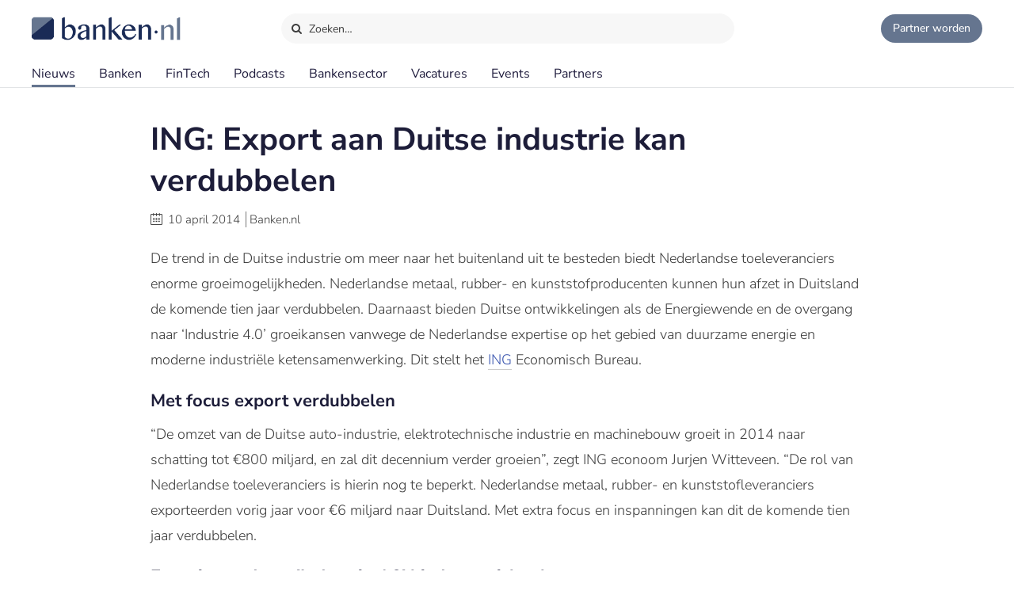

--- FILE ---
content_type: text/html;charset=UTF-8
request_url: https://www.banken.nl/nieuws/2146/ing-export-aan-duitse-industrie-kan-in-10-jaar-verdubbelen
body_size: 9584
content:














<!DOCTYPE html>
<html xmlns="http://www.w3.org/1999/xhtml" xml:lang="nl" lang="nl" prefix="og: https://ogp.me/ns#">
	<head>
		<link rel="preload" href="/css/header.css?v=20251216123948" as="style" />
		<link rel="preload" href="/css/header-with-dropdown.css?v=20251216123948" as="style" />
		
		<meta charset="utf-8">
		<meta name="description" content="De trend in de Duitse industrie om meer naar het buitenland uit te besteden biedt Nederlandse toeleveranciers enorme groeimogelijkheden." />
		<meta name="robots" content="index, FOLLOW" />
		<meta name="HandheldFriendly" content="True" />
		<meta name="MobileOptimized" content="320" />
		<meta name="viewport" content="width=device-width, initial-scale=1.0, minimum-scale=1.0, maximum-scale=3.0" />
		

		
		
		<title>ING: Export aan Duitse industrie kan verdubbelen</title>

		<link rel="icon" type="image/png" href="/img/favicon.ico">
		<link rel="apple-touch-icon" href="/img/icon-180x180.png">
		<link rel="apple-touch-icon" sizes="152x152" href="/img/icon-152x152.png">
		<link rel="apple-touch-icon" sizes="167x167" href="/img/icon-167x167.png">
		<link rel="apple-touch-icon" sizes="180x180" href="/img/icon-180x180.png">
		<link rel="icon" sizes="192x192" href="/img/icon-192x192.png">
		<meta name="msapplication-square310x310logo" content="/img/icon-310x310.png">

		
		
		
		
		

		

		
		
		
		
		<link rel="alternate" title="Banken.nl Nieuws" type="application/rss+xml" href="https://www.banken.nl/rss/consultancy_rssfeed.xml" />

		<!-- twitter and opengraph cards -->
		
		
		<meta name="twitter:card" content="summary" />
		<meta name="twitter:site" content="@Banken_nl" />
		
		<meta property="og:title" content="ING: Export aan Duitse industrie kan verdubbelen" />
		<meta name="twitter:title" content="ING: Export aan Duitse industrie kan verdubbelen" />
		
		
		<meta property="og:image" content="https://www.banken.nl/illustrations/null" />
		<meta property="og:image:width" content="546" />
		<meta property="og:image:height" content="312" />

		<meta name="twitter:image" content="https://www.banken.nl/illustrations/null" />
		
		<meta property="og:description" content="De trend in de Duitse industrie om meer naar het buitenland uit te besteden biedt Nederlandse toeleveranciers enorme groeimogelijkheden." />
		<meta name="twitter:description" content="De trend in de Duitse industrie om meer naar het buitenland uit te besteden biedt Nederlandse toeleveranciers enorme groeimogelijkheden." />

		
			<link rel="amphtml" href="https://www.banken.nl/nieuws/amp/2146/ing-export-aan-duitse-industrie-kan-in-10-jaar-verdubbelen" />
		
		
		
			<link rel="canonical" href="https://www.banken.nl/nieuws/2146/ing-export-aan-duitse-industrie-kan-in-10-jaar-verdubbelen" />
		
		
		<meta property="og:url" content="https://www.banken.nl/nieuws/2146/ing-export-aan-duitse-industrie-kan-in-10-jaar-verdubbelen" />

		
		<link rel="shortcut icon" href="/img/favicon.ico" type="image/x-icon"/>
		
		






<meta property="og:image" content="https://www.banken.nl/illustrations/null" />
<meta property="og:image:width" content="546" />
<meta property="og:image:height" content="312" />
<meta property="og:title" content="ING: Export aan Duitse industrie kan verdubbelen" />
<meta property="og:description" content="De trend in de Duitse industrie om meer naar het buitenland uit te besteden biedt Nederlandse toeleveranciers enorme groeimogelijkheden." />


  <meta property='og:type' content='article' />
  <meta property='article:author' content='https://www.banken.nl' />
  <meta property='article:publisher' content='https://www.banken.nl' />
  <meta property='article:published_time' content='2014-04-10T00:00:00Z' />
  <meta property='article:modified_time' content='2014-04-10T00:00:00Z' />
  
  
    <meta property='article:section' content='Banken' />
  


<script type="application/ld+json">
    {
      "@context": "http://schema.org",
      "@type": "NewsArticle",
      "mainEntityOfPage": {
        "@type": "WebPage",
        "@id":  "https://www.banken.nl/nieuws/2146/ing-export-aan-duitse-industrie-kan-in-10-jaar-verdubbelen"
      },
      "headline": "ING: Export aan Duitse industrie kan verdubbelen",
      "image":["https://www.banken.nl/illustrations/null"],
      "datePublished": "2014-04-10T00:00:00Z",
      "dateModified": "2014-04-10T00:00:00Z",
      "author": {
        "@type": "Organization",
        "name": "Banken.nl"
      },
       "publisher": {
        "@type": "Organization",
        "name": "Banken.nl",
        "logo": {
          "@type": "ImageObject",
          "url": "https://www.banken.nl/img/metaimage/Banken_nl_metaimage.png"
        }
      },
      "description": "De trend in de Duitse industrie om meer naar het buitenland uit te besteden biedt Nederlandse toeleveranciers enorme groeimogelijkheden."
    }
</script>






		



<link rel="stylesheet" type="text/css" href="/css/main.css?v=20251216123948">
<link rel="stylesheet" type="text/css" href="/css/semantic/semantic-common.css?v=2.9.3" media="print" onload="this.media='all'" />
<link rel="stylesheet" type="text/css" href="/css/semantic/semantic-adapter.css?v=20251216123948" media="print" onload="this.media='all'" />
<link rel="stylesheet" type="text/css" href="/css/default.css?v=20251216123948" media="print" onload="this.media='all'">
<link rel="stylesheet" type="text/css" href="/css/style.css?v=20251216123948" >


		
		


<script src="/js/libs/jquery-3.7.1.min.js" defer></script>

<script src="/js/loadScripts.js?v=1" defer></script>
	</head>

	<body class="header-fixed">
		






























<script>
    var contextPath = "";
    var lblplaatsnaamUrl = 'plaatsnaam';
    var lblsectorUrl = 'sector';
    var lblvakgebiedUrl = 'vakgebied';
    var lblgrootteUrl = 'grootte';
    var lblpaginaUrl = 'pagina';
    var lblitemsUrl = 'items';
    var lblnaamUrl = 'naam';
    var lblPrevious = 'Vorige';
    var lblNext = 'Volgende';
    var lblPage = 'pagina';
    var lblGrafiekenUrl = 'onderzoek';
    var noResultsMsg = 'Geen resultaten gevonden';
    var lblcountryPopupUrl = 'common.urls.countryPage';
    var lblnieuwsUrl = 'nieuws';
    var firmsUrl = 'bank';
    var jobsUrl = 'vacatures';
    var lbltitle = 'titel';
    var version = 'BANKS';

    var headerSearchTitleNews = 'Nieuws';
    var headerSearchTitleFirms = 'Partners';
    var headerSearchTitleIndustry = 'Sector';
    var headerSearchTitleExpertise = 'Vakgebied';
    var headerSearchTitleCategories = 'Onderwerp';
    var headerSearchDefaultMsg = 'Druk op Enter om te zoeken';

    var loadScriptsList = Array.isArray(loadScriptsList) ? loadScriptsList : [];
    loadScriptsList = loadScriptsList.concat("/js/header-scripts.js");
    loadScriptsList = loadScriptsList.concat("/js/common/filterPopup.js?v=20251216123948");
    loadScriptsList = loadScriptsList.concat("/js/header.js?v=20251216123948");
</script>

<link rel="stylesheet" href="/css/cat-icons.css?v=20251216123948" />
<link rel="stylesheet" href="/css/header.css?v=20251216123948" />
<link rel="stylesheet" href="/css/header-with-dropdown.css?v=20251216123948" />
<link rel="stylesheet" href="/css/banken.css?v=20251216123948" />


<div id="darkness"></div>
<div id="globalSearch">
    <div class="searchPopup">
        <span class="ourLogo"><img src="/img/Banken.nl-logo-630x100.png" alt="" /></span>
        <input id="defaultSearch" type="text" class="searchField show-placeholder-on-focus" placeholder="Zoeken…" autocomplete="off">
        <span class="close" onclick="toggleGlobalSearchField();"><svg xmlns="http://www.w3.org/2000/svg" width="1em" height="1em" viewBox="0 0 24 24"><path fill="currentColor" d="m12 10.587l4.95-4.95l1.414 1.414l-4.95 4.95l4.95 4.95l-1.415 1.414l-4.95-4.95l-4.949 4.95l-1.414-1.415l4.95-4.95l-4.95-4.95L7.05 5.638z"></path></svg></span>
    </div>
</div>

<div class="home-back">
    <div class="home-screen"></div>
    <div data-scroll id="header-wrap">
        <div id="header-top">
            <div class="top-menu">
                <a class="logo-link" href="https://www.banken.nl" title="Banken.nl">
                    <span class="logo small-logo"><img src="/img/Banken.nl-logo-630x100.png" alt="" /></span>
                </a>
                <div id="globalSearchBtn" onclick="toggleGlobalSearchField();"><i class="search icon button"></i> Zoeken…</div>
                <div class="header-buttons">
                    
                    <a id="joinPlatformBtn" href="/join-the-platform" title="Partner worden"><span class="join-icon"></span><span class="text">Partner worden</span></a>
                </div>
            </div>
        </div>

        <div id="header">
            <nav class="main greedy-nav">
                <div class="menu visible-links">
                <ul class="main-header-menu-list">
                    <li id="newsMenuItem">
                        <a title="Nieuws" onmouseover="this.title='';"
                           class="active"
                           href="/nieuws">
                            Nieuws
                        </a>
                    </li>
                    <li id="firmsMenuItem">
                        
                        <a title="Banken" onmouseover="this.title='';"
                           class=""
                           href="/bank">
                            Banken
                        </a>
                    </li>
                    <li id="fintechMenuItem">
                        <a title="FinTech" onmouseover="this.title='';"
                           class=""
                           href="/fintech">
                            FinTech
                        </a>
                    </li>







                    <li id="podcastsMenuItem">
                        <a title="Podcasts" onmouseover="this.title='';"
                           class=""
                           href="/podcasts">
                            Podcasts
                        </a>
                    </li>
                    <li id="consultingIndustryMenuItem">
                        <a title="Bankensector" onmouseover="this.title='';"
                           class=""
                           href="/bankensector">
                            Bankensector
                        </a>
                    </li>
                    <li id="jobsMenuItem">
                        <a title="Vacatures" onmouseover="this.title='';"
                           class=""
                           href="/vacatures">
                            Vacatures
                        </a>
                    </li>
                    <li id="eventsMenuItem">
                        <a title="Events"  onmouseover="this.title='';"
                           class=""
                           href="/events">Events
                        </a>
                    </li>
                    <li>
                        <a title="Partners" onmouseover="this.title='';"
                           class=""
                           href="/partners">Partners
                        </a>
                    </li>
                </ul>
                </div>
                <div class="greedy-button hidden"><ul class='hidden-links hidden'></ul></div>
            </nav>

            <nav class="mobile">
                <a class="logo-link" href="https://www.banken.nl" title="Banken.nl">
                    <span class="logo big-logo"><img src="/img/Banken.nl-logo-630x100.png" alt="" /></span>
                </a>
                <div class="mobileSearchButton" onclick="toggleGlobalSearchField();"><i class="search icon button"></i></div>
                <div id="menu-mobile">
                    <span class="bt-menu" onclick="toggleMobileMenu()"></span>
                </div>
                <div class="wrapper-nav main-menu">
                    <ul class="one-column">
                        <li><a href="/nieuws" >Nieuws</a></li>
                        <li><a href="/bank" >Banken</a></li>
                        <li><a href="/fintech" >FinTech bedrijven</a></li>
                        <li><a href="/vacatures" >Vacatures</a></li>
                        <li><a href="/events" >Events</a></li>
                        <li><a href="/themas" >Thema's</a></li>
                        <li><a href="/podcasts" >Podcasts</a></li>
                        <li class="open-sub-menu"><a href="javascript:void(0)" onclick="toggleMobileSubMenu('banksIndustry')">Bankensector</a></li>
                        <li><a href="/partners" >Partners</a></li>
                    </ul>
                    <div class="clearfix"></div>
                    <ul class="join-the-platform one-column">
                        <li class="main-sub-item"><a href="/join-the-platform">Partner worden?</a></li>
                    </ul>
                    <div class="clearfix"></div>

                </div>
                
<div class="wrapper-nav sub-menu banksIndustry">
    <div class="menu-mobile-header back-menu-mobile" onclick="toggleMobileSubMenu('banksIndustry')">
        <span class="bt-back"></span>
        Hoofdmenu
    </div>
    <div class="clearfix"></div>

    <ul class="one-column">
        <li><a href="/bankensector">Bankensector</a></li>
        <li><a href="/bankensector/interviews">Interviews</a></li>
        <li><a href="/bankensector/bankensector-nederland">Bankensector Nederland</a></li>
        <li><a href="/bankensector/marktaandeel">Marktaandeel</a></li>
        <li><a href="/bankensector/rankings-awards">Rankings & Awards</a></li>
    </ul>
</div>
            </nav>
            <div class="bottom-line"></div>
        </div>
    </div>

</div>
<section class="ha-waypoint" data-animate-down="ha-header-hide header-scroll" data-animate-up="ha-header-visible" style="top: 200px;position: absolute;">&nbsp;</section>
<section class="categories-waypoint" data-animate-down="ha-header-hide" data-animate-up="ha-header-visible" style="top: 200px;position: absolute;">&nbsp;</section>
		<div id="wrap" class="clearfix">
			<div id="content" class="clearfix">
				<div role="main">
					<div role="complementary" id="menu">
						
					</div>
					












<script>
	var contextPath = "";
	var relatedNewsId = "2146";
	var categoriesSize = "0";
	var sessionExpiredMessage = 'Om veiligheidsredenen is de sessie verlopen. Ververs de pagina om verder te gaan.';
	var lblGeengeldigmailadres = 'Geen geldig mailadres. <br>Probeer het nogmaals.';
	var lblBinnenenkeleminuten = 'Binnen enkele minuten ontvangt u een email met een bevestigings link waar u op moet klikken om de aanmelding te voltooien.';
	var lblmailadresbekend = 'Dit mailadres is reeds bij ons bekend. Stuur ons een bericht als u de nieuwsbrief niet ontvangt.';
	var lblIetsmisgegaan = 'Er is iets misgegaan. <br>Probeer het nogmaals.';
    var lblnosharesyet = 'nog niet gedeeld';
	var lblkeergedeeld = 'keer gedeeld';
    var lblkeergedeeldMeerdere = 'keer gedeeld';
	var lblNieuws = 'nieuws';
	var lblsector = 'sector';
	var lblvakgebied = 'vakgebied';
	var lbladviesmarkt = 'product';
	var lblthema = 'thema';
	var lblbedrijf = 'organisatie';
	var lbldatum = 'datum';
	var lbltitel = 'titel';
	var lblConsultancy_nl = 'Banken_nl';
	var lblnieuwsUrl = 'nieuws';
	var showChartsOnly = 'false';
    var loadScriptsList = Array.isArray(loadScriptsList) ? loadScriptsList : [];
    loadScriptsList = loadScriptsList.concat(
			// "https://www.google.com/recaptcha/api.js?render=6LcyzbofAAAAAINYYm-OQ9HF5JU9OxiZdH7MOddb",
			"/js/libs/semantic/transition.min.js?v=2.9.3",
			"/js/libs/semantic/dimmer.min.js?v=2.9.3",
			"/js/libs/semantic/modal.min.js?v=2.9.3",
			"/js/libs/semantic/sticky.min.js?v=2.9.3",
			"/js/libs/slick/slick.min.js",
			"/js/search.js?v=20251216123948",
        "/js/news/details.js?v=20251216123948",
        "/js/share.js?v=20251216123948");
</script>
<script src="https://www.google.com/recaptcha/api.js" async defer></script>
<link rel="stylesheet" href="/css/semantic/dimmer.min.css?v=2.9.3" />
<link rel="stylesheet" href="/css/semantic/modal.min.css?v=2.9.3" />
<link rel="stylesheet" href="/css/semantic/rail.min.css?v=2.9.3" />
<link rel="stylesheet" href="/css/semantic/sticky.min.css?v=2.9.3" />
<link rel="stylesheet" href="/js/libs/slick/slick.css"/>
<link rel="stylesheet" href="/js/libs/slick/slick-theme.css"/>
<link rel="stylesheet" href="/css/filter-panel.css?v=20251216123948" />
<link rel="stylesheet" href="/css/news.css?v=20251216123948" />
<link rel="stylesheet" href="/css/newsDetails.css?v=20251216123948" />


<div class="filter-page padding filters-top  ">
	<div class="news-details">
		<div class="news-content filter-page-content" style="position: relative;">

			<h1>ING: Export aan Duitse industrie kan verdubbelen</h1>

			<div class="meta_news">
				<i class="icon-calendar"></i> <span class="date">10 april 2014</span>
				<span class="authored-by">Banken.nl</span>
			</div>

			<div class="text">
				

				

				<p >De trend in de Duitse industrie om meer naar het buitenland uit te besteden biedt Nederlandse toeleveranciers enorme groeimogelijkheden. Nederlandse metaal, rubber- en kunststofproducenten kunnen hun afzet in Duitsland de komende tien jaar verdubbelen. Daarnaast bieden Duitse ontwikkelingen als de Energiewende en de overgang naar &lsquo;Industrie 4.0&rsquo; groeikansen vanwege de Nederlandse expertise op het gebied van duurzame energie en moderne industri&euml;le ketensamenwerking. Dit stelt het <a href="/bank/ing">ING</a> Economisch Bureau.</p>
<h2 ><strong>Met focus export verdubbelen</strong></h2>
<p >&ldquo;De omzet van de Duitse auto-industrie, elektrotechnische industrie en machinebouw groeit in 2014 naar schatting tot &euro;800 miljard, en zal dit decennium verder groeien&rdquo;, zegt ING econoom Jurjen Witteveen. &ldquo;De rol van Nederlandse toeleveranciers is hierin nog te beperkt. Nederlandse metaal, rubber- en kunststofleveranciers exporteerden vorig jaar voor &euro;6 miljard naar Duitsland. Met extra focus en inspanningen kan dit de komende tien jaar verdubbelen.</p>
<h2 ><strong>Energiewende en 'Industrie 4.0' bieden gerichte kansen</strong></h2>
<p >Daarnaast bieden twee grote ontwikkelingen in Duitsland specifieke kansen voor de Nederlandse maakindustrie. Zo heeft Duitsland voor de zogeheten Energiewende ambitieuze doelstellingen geformuleerd, zoals 80% tot 95% minder uitstoot van broeikasgassen en een stijging van de energie-efficiency met 50% in 2050. Dit biedt kansen voor de expertise van Nederlandse bedrijven in de maakindustrie op het gebied van energieopwekking (wind, zon), energiezuinige machines en ook de energie-infrastructuur.</p>
<p ><img src="/media/ING---Export-aan-Duitse-industrie-3531.jpg"  alt="ING - Export aan Duitse industrie" title="ING - Export aan Duitse industrie" width="600" height="303" /></p>
<p >Een tweede belangrijke ontwikkeling is Industrie 4.0, wat staat voor een nieuwe manier van produceren waarbij de productiviteit wordt verbeterd via &lsquo;smart factories&rsquo; met intelligente, effici&euml;nte en foutloze processen. &rdquo;De Nederlandse hightech-industrie heeft zich de afgelopen jaren sterk ontwikkeld op het gebied van ketensamenwerking, via het model van open innovatie&rdquo;, zegt Arnold Koning, sectormanager Industrie bij ING. &ldquo;De Duitse industrie kan hier ook baat bij hebben om leidend te blijven in de wereld. Dit vergt forse investeringen in R&amp;D, maar ook een sterkere samenwerking in de keten. Juist Industrie 4.0 vraagt om intensievere samenwerking, waarbij Nederland zeker een rol kan spelen.&rdquo;</p>
<h2 ><strong>Aanpassen aan Duitse manier van zakendoen</strong></h2>
<p >De Nederlandse hightech-industrie heeft zich de afgelopen jaren sterk ontwikkeld op het gebied van ketensamenwerking. De Duitse industrie kan hier ook baat bij hebben om leidend te blijven in de wereld. Dit vergt forse investeringen in R&amp;D, maar ook een sterkere samenwerking in de keten. Nederland kan Duitsland helpen in het succesvol maken van Industrie 4.0, aldus Koning, en er liggen legio kansen voor Nederlandse bedrijven. &ldquo;Om deze kansen te grijpen is er voor veel Nederlandse bedrijven een verregaande aanpassing van benadering nodig, die aansluit bij de Duitse manier van zakendoen en het winnen van het vertrouwen. Nederland heeft een goede reputatie, maar de brug slaan vergt meer dan dat, zo blijkt in de praktijk.&rdquo;</p>
<h2 ><strong>Grootste kansen richting machinebouw en elektrotechnische industrie</strong></h2>
<p >De Nederlandse focus ligt sterk op Noordrijn-Westfalen. 45% van de export naar Duitsland gaat naar deze regio. Voor de Nederlandse industri&euml;le toelevering liggen de grootste kansen in de specialistische machinebouw en elektrotechnische bedrijven. In deze branches zijn de zuidelijke regio&rsquo;s Baden-W&uuml;rttemberg en Beieren leidend. Afstand is echter nog altijd een belangrijke factor in het zakendoen. Hessen en Noordrijn-Westfalen, met een grotere machinebouw dan Beieren, blijven daarom interessante regio&rsquo;s met groeimogelijkheden, zeker voor kleinere Nederlandse toeleveranciers.</p>

				<div class="mobileTags">
					
						<div class="tags">
							<ul class="categories-list">
								
									
									
									
									
										
										<li class="side-filter closed news-filter-field-1 firm">
											<a href="/bank/ing">ING</a>
										</li>
									
								
								
								
							</ul>
						</div>
					
				</div>

				
				

				
				
				<div class="article-social">
    <span class="shared-count"></span>
    
    <ul>
        <li class="mail">
            <a aria-label="Mail Share" href="mailto:?&subject=ING: Export aan Duitse industrie kan verdubbelen&body=https://www.banken.nl/nieuws/2146/ing-export-aan-duitse-industrie-kan-in-10-jaar-verdubbelen"><i class="icon-mail"></i></a>
        </li>
        <li class="linkedin">
            <a class="popup" rel="nofollow" aria-label="Share in Linkedin" target="_blank" href="https://www.linkedin.com/shareArticle?mini=true&url=https://www.banken.nl/nieuws/2146/ing-export-aan-duitse-industrie-kan-in-10-jaar-verdubbelen&title=ING%3A+Export+aan+Duitse+industrie+kan+verdubbelen&source=https://www.banken.nl/nieuws/2146/ing-export-aan-duitse-industrie-kan-in-10-jaar-verdubbelen"><i class="icon-linkedin"></i> <br></a>
        </li>
        <li class="twitter">
            <a class="popup" rel="nofollow" aria-label="Share in X" target="_blank" href="https://twitter.com/intent/tweet?text=ING%3A+Export+aan+Duitse+industrie+kan+verdubbelen&url=https://www.banken.nl/nieuws/2146/ing-export-aan-duitse-industrie-kan-in-10-jaar-verdubbelen&via=Banken_nl"><i class="icon-twitter"></i> <br></a>
        </li>
        <li class="facebook">
            <a class="popup" rel="nofollow" aria-label="Share in Facebook" target="_blank" href="https://www.facebook.com/sharer/sharer.php?u=https://www.banken.nl/nieuws/2146/ing-export-aan-duitse-industrie-kan-in-10-jaar-verdubbelen"><i class="icon-facebook"></i> <br></a>
        </li>
        <li class="whatsapp">
            <a class="popup" rel="nofollow" aria-label="Share in WhatsApp" target="_blank" href="https://api.whatsapp.com/send?text=https://www.banken.nl/nieuws/2146/ing-export-aan-duitse-industrie-kan-in-10-jaar-verdubbelen"><i class="icon-whatsapp"></i> <br></a>
        </li>
    </ul>
</div>
			</div>
		</div>
		<div class="clearfix"></div>
		


	</div>

	<div class="clearfix"></div>

	
		<div class="companyCard noForm">
			<div class="content">
				<div class="heading">Meer over <b>ING</b></div>
				<div class="body">
					<div class="company">
						<div class="leftInfo">
							<div class="logo"><img src="/profile/media/ing-logo-2021-08-02-100335564.png" alt=""></div>
							
							<div class="text">Profielpagina</div>
							
							
							<div class="button ">
								<a class="blue-button" href="/bank/ing">ING</a>
							</div>
							<div class="desc">
								<b>ING</b>
								
									
									
										is een partner van Banken.nl
									
									
								
							</div>
							
						</div>
						
					</div>
					<div class="news">
						
						
							
							<div class="newsCard">
								

<div class="paddding-block">
    <div class="news-img">
        
        

        
        
        
        
        
        
        <a href="/nieuws/26766/ing-koopt-eigen-hoofdkantoor-cedar-van-lcn-capital-partners" >
            <figure class="effect-julia">
                
                    
                        <picture>
                            <source srcset="/illustrations/190/news/spotlight/2026-01-21-103625156-ING_koopt_eigen_hoofdkantoor_Cedar_van_LCN_Capital_Partners.webp 190w,
                                            /illustrations/300/news/spotlight/2026-01-21-103625156-ING_koopt_eigen_hoofdkantoor_Cedar_van_LCN_Capital_Partners.webp 300w,
                                            /illustrations/news/spotlight/2026-01-21-103625156-ING_koopt_eigen_hoofdkantoor_Cedar_van_LCN_Capital_Partners.webp 546w"
                                    sizes="" type="image/webp">
                            <source srcset="/illustrations/190/news/spotlight/2026-01-21-103625156-ING_koopt_eigen_hoofdkantoor_Cedar_van_LCN_Capital_Partners.jpg?webp 190w,
                                            /illustrations/300/news/spotlight/2026-01-21-103625156-ING_koopt_eigen_hoofdkantoor_Cedar_van_LCN_Capital_Partners.jpg?webp 300w,
                                            /illustrations/news/spotlight/2026-01-21-103625156-ING_koopt_eigen_hoofdkantoor_Cedar_van_LCN_Capital_Partners.jpg?webp 546w"
                                    sizes="" type="image/jpeg">
                            <img src="/illustrations/news/spotlight/2026-01-21-103625156-ING_koopt_eigen_hoofdkantoor_Cedar_van_LCN_Capital_Partners.jpg?webp" alt="ING koopt eigen hoofdkantoor Cedar van LCN Capital Partners" loading="lazy"  />
                        </picture>
                    
                    
                    
                
                
            </figure>
        </a>
    </div>
    <div class="clearfix"></div>

    <div class="news-item-info">
        <a href="/nieuws/26766/ing-koopt-eigen-hoofdkantoor-cedar-van-lcn-capital-partners" >
            <span class="home-news-item">
                ING koopt eigen hoofdkantoor Cedar van LCN Capital Partners
            </span>
            <span class="home-news-description">
                Hoewel ING al sinds 2019 vanuit het kantoorgebouw ‘Cedar’ in Amsterdam Zuidoost opereert, was de bank tot voor kort slechts gebruiker van het pand.
            </span>
            <div class="news-date-source">22 januari 2026 </div>
        </a>
    </div>
</div>
							</div>
						
							
							<div class="newsCard">
								

<div class="paddding-block">
    <div class="news-img">
        
        

        
        
        
        
        
        
        <a href="/nieuws/26754/financiele-sector-sterk-vertegenwoordigd-in-top-employers-2026" >
            <figure class="effect-julia">
                
                    
                        <picture>
                            <source srcset="/illustrations/190/news/spotlight/2026-01-20-123329671-Financi_le_sector_sterk_vertegenwoordigd_in_Top_Employers_2026_2.webp 190w,
                                            /illustrations/300/news/spotlight/2026-01-20-123329671-Financi_le_sector_sterk_vertegenwoordigd_in_Top_Employers_2026_2.webp 300w,
                                            /illustrations/news/spotlight/2026-01-20-123329671-Financi_le_sector_sterk_vertegenwoordigd_in_Top_Employers_2026_2.webp 546w"
                                    sizes="" type="image/webp">
                            <source srcset="/illustrations/190/news/spotlight/2026-01-20-123329671-Financi_le_sector_sterk_vertegenwoordigd_in_Top_Employers_2026_2.jpg?webp 190w,
                                            /illustrations/300/news/spotlight/2026-01-20-123329671-Financi_le_sector_sterk_vertegenwoordigd_in_Top_Employers_2026_2.jpg?webp 300w,
                                            /illustrations/news/spotlight/2026-01-20-123329671-Financi_le_sector_sterk_vertegenwoordigd_in_Top_Employers_2026_2.jpg?webp 546w"
                                    sizes="" type="image/jpeg">
                            <img src="/illustrations/news/spotlight/2026-01-20-123329671-Financi_le_sector_sterk_vertegenwoordigd_in_Top_Employers_2026_2.jpg?webp" alt="Financiële sector sterk vertegenwoordigd in Top Employers 2026" loading="lazy"  />
                        </picture>
                    
                    
                    
                
                
            </figure>
        </a>
    </div>
    <div class="clearfix"></div>

    <div class="news-item-info">
        <a href="/nieuws/26754/financiele-sector-sterk-vertegenwoordigd-in-top-employers-2026" >
            <span class="home-news-item">
                Financiële sector sterk vertegenwoordigd in Top Employers 2026
            </span>
            <span class="home-news-description">
                De Nederlandsche Bank, ING, Worldline, Nationale-Nederlanden, Santander en HSBC mogen zichzelf een jaar lang een top werkgever noemen.
            </span>
            <div class="news-date-source">21 januari 2026 </div>
        </a>
    </div>
</div>
							</div>
						
							
							<div class="newsCard">
								

<div class="paddding-block">
    <div class="news-img">
        
        

        
        
        
        
        
        
        <a href="/nieuws/26756/ing-democratiseert-beleggingsdiensten-verder-na-introductie-eltifs" >
            <figure class="effect-julia">
                
                    
                        <picture>
                            <source srcset="/illustrations/190/news/spotlight/2026-01-19-021704465-ING_democratiseert_beleggingsdiensten_verder_na_introductie_ELTIF_s.webp 190w,
                                            /illustrations/300/news/spotlight/2026-01-19-021704465-ING_democratiseert_beleggingsdiensten_verder_na_introductie_ELTIF_s.webp 300w,
                                            /illustrations/news/spotlight/2026-01-19-021704465-ING_democratiseert_beleggingsdiensten_verder_na_introductie_ELTIF_s.webp 546w"
                                    sizes="" type="image/webp">
                            <source srcset="/illustrations/190/news/spotlight/2026-01-19-021704465-ING_democratiseert_beleggingsdiensten_verder_na_introductie_ELTIF_s.jpg?webp 190w,
                                            /illustrations/300/news/spotlight/2026-01-19-021704465-ING_democratiseert_beleggingsdiensten_verder_na_introductie_ELTIF_s.jpg?webp 300w,
                                            /illustrations/news/spotlight/2026-01-19-021704465-ING_democratiseert_beleggingsdiensten_verder_na_introductie_ELTIF_s.jpg?webp 546w"
                                    sizes="" type="image/jpeg">
                            <img src="/illustrations/news/spotlight/2026-01-19-021704465-ING_democratiseert_beleggingsdiensten_verder_na_introductie_ELTIF_s.jpg?webp" alt="ING democratiseert beleggingsdiensten verder na introductie ELTIF’s" loading="lazy"  />
                        </picture>
                    
                    
                    
                
                
            </figure>
        </a>
    </div>
    <div class="clearfix"></div>

    <div class="news-item-info">
        <a href="/nieuws/26756/ing-democratiseert-beleggingsdiensten-verder-na-introductie-eltifs" >
            <span class="home-news-item">
                ING democratiseert beleggingsdiensten verder na introductie ELTIF’s
            </span>
            <span class="home-news-description">
                ING breidt haar aanbod in Private Markets verder uit.
            </span>
            <div class="news-date-source">20 januari 2026 </div>
        </a>
    </div>
</div>
							</div>
						
							
							<div class="newsCard">
								

<div class="paddding-block">
    <div class="news-img">
        
        

        
        
        
        
        
        
        <a href="/nieuws/26741/argenta-en-asn-leiden-lijst-van-gelukkigste-bancaire-werkplekken" >
            <figure class="effect-julia">
                
                    
                        <picture>
                            <source srcset="/illustrations/190/news/spotlight/2026-01-13-022651280-Argenta_en_ASN_leiden_lijst_van_gelukkigste_bancaire_werkplekken.webp 190w,
                                            /illustrations/300/news/spotlight/2026-01-13-022651280-Argenta_en_ASN_leiden_lijst_van_gelukkigste_bancaire_werkplekken.webp 300w,
                                            /illustrations/news/spotlight/2026-01-13-022651280-Argenta_en_ASN_leiden_lijst_van_gelukkigste_bancaire_werkplekken.webp 546w"
                                    sizes="" type="image/webp">
                            <source srcset="/illustrations/190/news/spotlight/2026-01-13-022651280-Argenta_en_ASN_leiden_lijst_van_gelukkigste_bancaire_werkplekken.jpg?webp 190w,
                                            /illustrations/300/news/spotlight/2026-01-13-022651280-Argenta_en_ASN_leiden_lijst_van_gelukkigste_bancaire_werkplekken.jpg?webp 300w,
                                            /illustrations/news/spotlight/2026-01-13-022651280-Argenta_en_ASN_leiden_lijst_van_gelukkigste_bancaire_werkplekken.jpg?webp 546w"
                                    sizes="" type="image/jpeg">
                            <img src="/illustrations/news/spotlight/2026-01-13-022651280-Argenta_en_ASN_leiden_lijst_van_gelukkigste_bancaire_werkplekken.jpg?webp" alt="Argenta en ASN leiden lijst van gelukkigste bancaire werkplekken" loading="lazy"  />
                        </picture>
                    
                    
                    
                
                
            </figure>
        </a>
    </div>
    <div class="clearfix"></div>

    <div class="news-item-info">
        <a href="/nieuws/26741/argenta-en-asn-leiden-lijst-van-gelukkigste-bancaire-werkplekken" >
            <span class="home-news-item">
                Argenta en ASN leiden lijst van gelukkigste bancaire werkplekken
            </span>
            <span class="home-news-description">
                Het platform WorkL heeft de lijst met de World’s Happiest Workplaces 2026 gepubliceerd.
            </span>
            <div class="news-date-source">14 januari 2026 </div>
        </a>
    </div>
</div>
							</div>
						
							
							<div class="newsCard">
								

<div class="paddding-block">
    <div class="news-img">
        
        

        
        
        
        
        
        
        <a href="/nieuws/26724/ing-speelt-in-op-online-verleiding-met-campagne-rond-spaarslot" >
            <figure class="effect-julia">
                
                    
                        <picture>
                            <source srcset="/illustrations/190/news/spotlight/2026-01-08-123217796-ING_speelt_in_op_online_verleiding_met_campagne_rond_Spaarslot_spot.webp 190w,
                                            /illustrations/300/news/spotlight/2026-01-08-123217796-ING_speelt_in_op_online_verleiding_met_campagne_rond_Spaarslot_spot.webp 300w,
                                            /illustrations/news/spotlight/2026-01-08-123217796-ING_speelt_in_op_online_verleiding_met_campagne_rond_Spaarslot_spot.webp 546w"
                                    sizes="" type="image/webp">
                            <source srcset="/illustrations/190/news/spotlight/2026-01-08-123217796-ING_speelt_in_op_online_verleiding_met_campagne_rond_Spaarslot_spot.jpg?webp 190w,
                                            /illustrations/300/news/spotlight/2026-01-08-123217796-ING_speelt_in_op_online_verleiding_met_campagne_rond_Spaarslot_spot.jpg?webp 300w,
                                            /illustrations/news/spotlight/2026-01-08-123217796-ING_speelt_in_op_online_verleiding_met_campagne_rond_Spaarslot_spot.jpg?webp 546w"
                                    sizes="" type="image/jpeg">
                            <img src="/illustrations/news/spotlight/2026-01-08-123217796-ING_speelt_in_op_online_verleiding_met_campagne_rond_Spaarslot_spot.jpg?webp" alt="ING speelt in op online verleiding met campagne rond Spaarslot" loading="lazy"  />
                        </picture>
                    
                    
                    
                
                
            </figure>
        </a>
    </div>
    <div class="clearfix"></div>

    <div class="news-item-info">
        <a href="/nieuws/26724/ing-speelt-in-op-online-verleiding-met-campagne-rond-spaarslot" >
            <span class="home-news-item">
                ING speelt in op online verleiding met campagne rond Spaarslot
            </span>
            <span class="home-news-description">
                In een tijd waarin consumenten dagelijks worden overspoeld met online advertenties, influencers en ‘koop-nu’-knoppen, lanceert ING een campagne die inspeelt op een herkenbaar financieel dilemma: de v
            </span>
            <div class="news-date-source">09 januari 2026 </div>
        </a>
    </div>
</div>
							</div>
						
							
							<div class="newsCard">
								

<div class="paddding-block">
    <div class="news-img">
        
        

        
        
        
        
        
        
        <a href="/nieuws/26717/overheid-grijpt-in-strengere-regels-voor-achteraf-betalen" >
            <figure class="effect-julia">
                
                    
                        <picture>
                            <source srcset="/illustrations/190/news/spotlight/2026-01-06-02321452-Overheid_grijpt_in_strengere_regels_voor_achteraf_betalen.webp 190w,
                                            /illustrations/300/news/spotlight/2026-01-06-02321452-Overheid_grijpt_in_strengere_regels_voor_achteraf_betalen.webp 300w,
                                            /illustrations/news/spotlight/2026-01-06-02321452-Overheid_grijpt_in_strengere_regels_voor_achteraf_betalen.webp 546w"
                                    sizes="" type="image/webp">
                            <source srcset="/illustrations/190/news/spotlight/2026-01-06-02321452-Overheid_grijpt_in_strengere_regels_voor_achteraf_betalen.jpg?webp 190w,
                                            /illustrations/300/news/spotlight/2026-01-06-02321452-Overheid_grijpt_in_strengere_regels_voor_achteraf_betalen.jpg?webp 300w,
                                            /illustrations/news/spotlight/2026-01-06-02321452-Overheid_grijpt_in_strengere_regels_voor_achteraf_betalen.jpg?webp 546w"
                                    sizes="" type="image/jpeg">
                            <img src="/illustrations/news/spotlight/2026-01-06-02321452-Overheid_grijpt_in_strengere_regels_voor_achteraf_betalen.jpg?webp" alt="Overheid grijpt in: strengere regels voor achteraf betalen" loading="lazy"  />
                        </picture>
                    
                    
                    
                
                
            </figure>
        </a>
    </div>
    <div class="clearfix"></div>

    <div class="news-item-info">
        <a href="/nieuws/26717/overheid-grijpt-in-strengere-regels-voor-achteraf-betalen" >
            <span class="home-news-item">
                Overheid grijpt in: strengere regels voor achteraf betalen
            </span>
            <span class="home-news-description">
                De overheid voerde op de valreep van 2025 strengere regels in voor ‘achteraf betalen’ om consumenten beter te beschermen tegen stapelende schulden.
            </span>
            <div class="news-date-source">07 januari 2026 </div>
        </a>
    </div>
</div>
							</div>
						
							
							<div class="newsCard">
								

<div class="paddding-block">
    <div class="news-img">
        
        

        
        
        
        
        
        
        <a href="/nieuws/26703/ing-woonbericht-statusdruk-en-financiele-drempels-hinderen-generatie-z" >
            <figure class="effect-julia">
                
                    
                        <picture>
                            <source srcset="/illustrations/190/news/spotlight/2025-12-23-093455550-ING_Woonbericht_Statusdruk_en_financi_le_drempels_hinderen_Generatie_Z.webp 190w,
                                            /illustrations/300/news/spotlight/2025-12-23-093455550-ING_Woonbericht_Statusdruk_en_financi_le_drempels_hinderen_Generatie_Z.webp 300w,
                                            /illustrations/news/spotlight/2025-12-23-093455550-ING_Woonbericht_Statusdruk_en_financi_le_drempels_hinderen_Generatie_Z.webp 546w"
                                    sizes="" type="image/webp">
                            <source srcset="/illustrations/190/news/spotlight/2025-12-23-093455550-ING_Woonbericht_Statusdruk_en_financi_le_drempels_hinderen_Generatie_Z.jpg?webp 190w,
                                            /illustrations/300/news/spotlight/2025-12-23-093455550-ING_Woonbericht_Statusdruk_en_financi_le_drempels_hinderen_Generatie_Z.jpg?webp 300w,
                                            /illustrations/news/spotlight/2025-12-23-093455550-ING_Woonbericht_Statusdruk_en_financi_le_drempels_hinderen_Generatie_Z.jpg?webp 546w"
                                    sizes="" type="image/jpeg">
                            <img src="/illustrations/news/spotlight/2025-12-23-093455550-ING_Woonbericht_Statusdruk_en_financi_le_drempels_hinderen_Generatie_Z.jpg?webp" alt="ING Woonbericht: Statusdruk en financiële drempels hinderen Generatie Z" loading="lazy"  />
                        </picture>
                    
                    
                    
                
                
            </figure>
        </a>
    </div>
    <div class="clearfix"></div>

    <div class="news-item-info">
        <a href="/nieuws/26703/ing-woonbericht-statusdruk-en-financiele-drempels-hinderen-generatie-z" >
            <span class="home-news-item">
                ING Woonbericht: Statusdruk en financiële drempels hinderen Generatie Z
            </span>
            <span class="home-news-description">
                Voor het eerst sinds de jaren 50 daalt onder de jongste generatie het vertrouwen om de woningmarkt te betreden.
            </span>
            <div class="news-date-source">05 januari 2026 </div>
        </a>
    </div>
</div>
							</div>
						
							
							<div class="newsCard">
								

<div class="paddding-block">
    <div class="news-img">
        
        

        
        
        
        
        
        
        <a href="/nieuws/26691/schokbestendig-en-strijdbaar-nederlandse-ceos-versnellen-ai-race-ondanks-geopolitieke-druk" >
            <figure class="effect-julia">
                
                    
                        <picture>
                            <source srcset="/illustrations/190/news/spotlight/2025-12-18-025826341-Schokbestendig_en_strijdbaar_Nederlandse_CEO_s_versnellen_AI-race_ondanks_geopolitieke_druk.webp 190w,
                                            /illustrations/300/news/spotlight/2025-12-18-025826341-Schokbestendig_en_strijdbaar_Nederlandse_CEO_s_versnellen_AI-race_ondanks_geopolitieke_druk.webp 300w,
                                            /illustrations/news/spotlight/2025-12-18-025826341-Schokbestendig_en_strijdbaar_Nederlandse_CEO_s_versnellen_AI-race_ondanks_geopolitieke_druk.webp 546w"
                                    sizes="" type="image/webp">
                            <source srcset="/illustrations/190/news/spotlight/2025-12-18-025826341-Schokbestendig_en_strijdbaar_Nederlandse_CEO_s_versnellen_AI-race_ondanks_geopolitieke_druk.jpg?webp 190w,
                                            /illustrations/300/news/spotlight/2025-12-18-025826341-Schokbestendig_en_strijdbaar_Nederlandse_CEO_s_versnellen_AI-race_ondanks_geopolitieke_druk.jpg?webp 300w,
                                            /illustrations/news/spotlight/2025-12-18-025826341-Schokbestendig_en_strijdbaar_Nederlandse_CEO_s_versnellen_AI-race_ondanks_geopolitieke_druk.jpg?webp 546w"
                                    sizes="" type="image/jpeg">
                            <img src="/illustrations/news/spotlight/2025-12-18-025826341-Schokbestendig_en_strijdbaar_Nederlandse_CEO_s_versnellen_AI-race_ondanks_geopolitieke_druk.jpg?webp" alt="Schokbestendig en strijdbaar: Nederlandse CEO’s versnellen AI-race ondanks geopolitieke druk" loading="lazy"  />
                        </picture>
                    
                    
                    
                
                
            </figure>
        </a>
    </div>
    <div class="clearfix"></div>

    <div class="news-item-info">
        <a href="/nieuws/26691/schokbestendig-en-strijdbaar-nederlandse-ceos-versnellen-ai-race-ondanks-geopolitieke-druk" >
            <span class="home-news-item">
                Schokbestendig en strijdbaar: Nederlandse CEO’s versnellen AI-race ondanks geopolitieke druk
            </span>
            <span class="home-news-description">
                Nederlandse topbestuurders kijken met een ongekend optimisme naar 2026.
            </span>
            <div class="news-date-source">22 december 2025 </div>
        </a>
    </div>
</div>
							</div>
						
						
					</div>
				</div>
			</div>
		</div>
	

	<div class="top-30">
		
		
			
				
				
				
					
				
				
				
				
				
			
		
		
	</div>
</div>
<div id="stopFixedContent"></div>
<div id="article-progress"><div class="progress"></div></div>
				</div>
			</div>
			
				












<script>
    var lblGeengeldigmailadres = 'Geen geldig mailadres. <br>Probeer het nogmaals.';
    var lblBinnenenkeleminuten = 'Binnen enkele minuten ontvangt u een email met een bevestigings link waar u op moet klikken om de aanmelding te voltooien.';
    var lblmailadresbekend = 'Dit mailadres is reeds bij ons bekend. Stuur ons een bericht als u de nieuwsbrief niet ontvangt.';
    var lblIetsmisgegaan = 'Er is iets misgegaan. <br>Probeer het nogmaals.';
    var loadScriptsList = Array.isArray(loadScriptsList) ? loadScriptsList : [];
    loadScriptsList = loadScriptsList.concat("/js/newsletter.js?v=20251216123948");
</script>

<div id="footer-container">
    <div id="newsletter">
        <div class="row">
            <div class="newsletter-form">
                <div class="column-header">Meld je aan voor de nieuwsbrief</div>
                <div class="form">
                    
                    <form action="//banken.us9.list-manage.com/subscribe/post-json?u=4d487e0513e24a32fdf399c16&id=306789bfb8&c=?" method="post" id="mc-embedded-subscribe-form" name="mc-embedded-subscribe-form" class="validate" novalidate>
                        <input type="email" name="EMAIL" id="mce-EMAIL" class="text subcribe-email" placeholder="jouw&#64;mailadres">
                        <div style="position: absolute; left: -5000px;" aria-hidden="true">
                            <input type="text" name="b_4d487e0513e24a32fdf399c16_c5e4bae0e3" tabindex="-1" value="">
                        </div>
                        <button id="mc-embedded-subscribe"  type="submit" class="submit subcribe-submit">Aanmelden</button>
                    </form>
                </div>
            </div>
            <div class="message hide">Aanmelding succesvol</div>
            <div class="newsletter-result footer"></div>
        </div>
    </div>

<div id="footer">
    <div class="row top">
        <div class="column column-links">
            <div class="column-header">Over Banken.nl</div>
            <ul>
                <li><a href="/over-banken-nl">Over ons</a></li>
                <li><a href="/adverteren">Adverteren</a></li>
                <li><a href="/nieuws/nieuwsarchief">Nieuwsarchief</a></li>
                <li><a href="/contact">Contact</a></li>
            </ul>
        </div>
        <div class="column-middle hidden-content">
            <div class="column-header">Voorwaarden</div>
            <ul>
                <li><a href="/disclaimer">Disclaimer</a></li>
                <li>Privacy Policy</li>
                <li>Terms of Use</li>


            </ul>
        </div>
        <div class="column column-about">
            <div class="column-header">
                <span class="logo small-logo"><img src="/img/Banken.nl-logo-630x100.png" alt="" /></span>
            </div>
            <div class="desc">Banken.nl is het platform van de Nederlandse financiële sector. Een centraal informatiepunt met het laatste nieuws en trends van de financiële sector.</div>
        </div>
    </div>

    <div class="row bottom">
        <div class="social-block">
            
            
            
            
            
            
            
            <ul class="social">
                <li><a title="Banken.nl op Twitter" class="popup" target="_blank" href="https://twitter.com/Banken_nl">
                    <i class="icon-twitter"></i>
                </a></li>
                <li><a title="Banken.nl op Facebook" class="popup" target="_blank" rel="nofollow" href="https://www.facebook.com/Bankennl">
                    <i class="icon-facebook"></i>
                </a></li>
                <li><a title="Banken.nl op Linkedin" class="popup" target="_blank" href="https://www.linkedin.com/company/banken-nl/">
                    <i class="icon-linkedin"></i>
                </a></li>
                <li><a class="popup" target="_blank" href="https://www.banken.nl/rss/banken_rssfeed.xml">
                    <i class="icon-rss"></i>
                </a></li>
            </ul>
        </div>
    </div>
</div>
</div>
			
			
		</div>
		


















  <!-- Google tag (gtag.js)  GA4-->
  <script async src="https://www.googletagmanager.com/gtag/js?id=G-5T0CGQCDS9"></script>
  <script>
    window.dataLayer = window.dataLayer || [];
    function gtag(){dataLayer.push(arguments);}
    gtag('js', new Date());
    gtag('config', 'G-5T0CGQCDS9',{
      
      "company": "ING",
      
      
      "test_title": "ING: Export aan Duitse industrie kan verdubbelen"
    });
  </script>


  <script async src="https://www.googletagservices.com/tag/js/gpt.js"></script>
  <script>
    var googletag = googletag || {};
    googletag.cmd = googletag.cmd || [];
  </script>
  
  
    <!-- Start GPT Tag -->
    <script async src='https://securepubads.g.doubleclick.net/tag/js/gpt.js'></script>
    <script>
      window.googletag = window.googletag || {cmd: []};
      googletag.cmd.push(function() {
        googletag.defineSlot('/36599762/BLLiZ_Consultancy/Banken_ros_rectangle', [[300,250],[336,280],[300,600],[336,600]], 'div-gpt-ad-7714541-1')
                .addService(googletag.pubads());

        googletag.pubads().enableSingleRequest();
        googletag.enableServices();
      });
    </script>
    <!-- End GPT Tag -->
  
  


	</body>
</html>

--- FILE ---
content_type: text/css
request_url: https://www.banken.nl/css/header-with-dropdown.css?v=20251216123948
body_size: 3365
content:
#header-wrap{border-bottom:0;position:fixed;top:0;width:100%;z-index:100;background:rgba(255,255,255,0.9);backdrop-filter:blur(10px);transition:top .4s ease-out,background-color .8s ease-out}#header-wrap.header-hide{top:-120px}#header-wrap #header nav.main{height:50px}#header-wrap #header-top{height:60px}#header-wrap #header-top .top-menu{max-width:1480px;margin:0 auto;width:100%;position:relative;display:flex;justify-content:space-between}#header-wrap .header-buttons{position:relative;height:46px;line-height:46px;margin:0 40px 0 0;float:right;font-weight:600;transition:all .5s}#joinPlatformBtn,#hireConsultantBtn,#loginBtn{float:right;line-height:46px;height:46px;margin-top:0;margin-left:10px;background:0;font-size:15px;width:auto;overflow:hidden;color:var(--light-main-color);transition:none}#hireConsultantBtn{margin-right:10px}#joinPlatformBtn:hover,#hireConsultantBtn:hover,#loginBtn:hover{color:#28516f;border-bottom:1px solid #28516f}#header-wrap #joinPlatformBtn,#header-wrap #hireConsultantBtn,#header-wrap #loginBtn{border:0;padding:0;line-height:46px;height:46px;font-size:14px}.home-back #header-wrap #countryFilter{line-height:46px;height:46px}#header-wrap #joinPlatformBtn{background:var(--light-main-color);color:#fff;height:36px;line-height:36px;border-radius:50px;padding:0 15px;margin-right:25px;font-weight:500;transition:all .3s}#header-wrap #joinPlatformBtn:hover{background:var(--light-main-color-hover)}.home-back #header-wrap #countryFilter{height:36px;line-height:36px;margin-right:0}#header-wrap .header-buttons{top:18px}#header-wrap #header nav.main{background:0;max-width:1480px;margin:auto;transition:all .5s ease-out}#header-wrap #header nav.mobile{display:none}#header-wrap #header nav.main .menu{float:left;margin-left:25px;margin-top:0;height:50px;transition:all .5s ease-out}#header-wrap #header nav.main .main-header-menu-list>li{list-style-type:none;float:left;position:relative;height:100%;padding-left:15px;padding-right:15px;padding-top:0;cursor:pointer}#header-wrap #header nav.main .menu .main-header-menu-list>li:hover a,#header-wrap #header nav.main .menu .main-header-menu-list>li.active-dropdown a{border-bottom:3px solid #e2e4e6;color:var(--light-main-color)}#header-wrap #header nav.main .main-header-menu-list>li:before{content:'';position:absolute;font-size:22px;pointer-events:none;background-color:#1f1c3d;height:5px;width:5px;border-radius:50%;top:12px;left:-2px;display:none}#header-wrap #header nav.main .main-header-menu-list li:first-child:before{background-color:transparent}#header-wrap #header nav.main .menu li a{line-height:66px;height:47px;padding:0;margin:0;transition:color .3s ease-out;font-size:16px;font-weight:400}#header-wrap #header nav.main .menu a:hover{color:var(--light-main-color);background:0}#header-wrap #header nav.main .menu a.active,#header-wrap #header nav.main ul.hidden-links a.active{border-bottom:var(--light-main-color) 3px solid}#header-wrap #header nav.main .menu a.hire-section-button{color:white;cursor:pointer;background:#e38200;padding:6px 10px;line-height:15px;height:15px;border-radius:2px}#header-wrap #header nav.main .menu a.hire-section-button:before{content:none}#header-wrap #header nav.main .menu a.hire-section-button:hover{background-color:#f2711c}#header-wrap #header nav.main .hidden-links a.hire-section-button{background:0;padding:0}#header-wrap #header nav.main .hidden-links a.hire-section-button:hover{color:var(--light-main-color)}#header-wrap #header nav.main .menu.categories{float:right;margin-left:0;padding-right:25px}#header-wrap #header-top .logo{height:46px;margin-left:37px;top:8px;position:absolute}#header-wrap #header-top .logo.big-logo img{height:50px}#header-wrap #header nav.main>a{margin-top:10px;margin-bottom:10px;transition:none}.home-back #header-wrap #header-top #topBarMenu{display:none}#header-wrap #countryFilter>span.globe-icon:before{content:'\e83c';font-family:'icons';padding-right:7px;font-size:13px}.home-back #header-wrap #countryFilter{cursor:pointer;float:right;margin-right:10px;font-size:14px}.home-back #header-wrap #countryFilter:hover{color:#28516f}.home-back #header-wrap.header-scroll #countryFilter{font-size:14px}#header-wrap #joinPlatformBtn>.join-icon:before{content:'\F2B5';font-family:'icons';padding-right:7px;color:white;display:none}#header-wrap #loginBtn>.user-icon:before{content:"\e82e";font-family:'icons';padding-right:7px;color:var(--light-main-color);line-height:42px;vertical-align:top}#header-wrap #header-top .header-delimiter{padding:0}#content .padding{padding-top:40px}#content .padding.home{padding-top:40px}#content .news-details{margin-top:0}nav.mobile .wrapper-nav{background:rgba(255,255,255,1);padding-top:14px}nav.mobile .wrapper-nav.main-menu{background:white;display:flex;flex-direction:column;width:100%;height:100vh;position:fixed;top:60px;bottom:0;left:-101%;transition:400ms left cubic-bezier(0.4,0,0.2,1)}nav.mobile.open .wrapper-nav.main-menu{left:0;background:white}nav.mobile #mobileSearch{position:absolute;right:0;top:2px;font-size:22px;color:#333;padding:15px}nav.mobile #menu-mobile{left:0}nav.mobile .logo-link img{max-width:200px;display:block}nav.mobile .big-logo{display:block}nav.mobile #menu-mobile .bt-menu,#header-wrap.header-scroll nav.mobile #menu-mobile .bt-menu{position:absolute;top:0;left:0;width:56px;height:36px;text-indent:22px;overflow:hidden;cursor:pointer;font-size:9px;padding-top:27px;color:black;background:white}nav.mobile.open #menu-mobile .bt-menu:before,#header-wrap.header-scroll nav.mobile.open #menu-mobile .bt-menu:before,nav.mobile.open #menu-mobile .bt-menu:after,#header-wrap.header-scroll nav.mobile.open #menu-mobile .bt-menu:after{-webkit-backface-visibility:hidden;backface-visibility:hidden;-webkit-transition:-webkit-transform .3s ease;transition:-webkit-transform .3s ease;transition:transform .3s ease,-webkit-transform .3s ease}nav.mobile #menu-mobile .bt-menu:before,#menu-mobile .bt-menu:after,#header-wrap.header-scroll nav.mobile #menu-mobile .bt-menu:before{position:absolute;top:22px;left:15px;content:'';display:block;width:26px;height:7px;border-top:2px solid #000;border-bottom:2px solid #000;transition:transform .15s cubic-bezier(.645,.045,.355,1) 0;transition-timing-function:ease}nav.mobile #menu-mobile .bt-menu:after,#header-wrap.header-scroll nav.mobile #menu-mobile .bt-menu:after{top:40px;left:15px;border-top:2px solid #000;border-bottom:0}nav.mobile.open #menu-mobile .bt-menu:before,#header-wrap.header-scroll nav.mobile.open #menu-mobile .bt-menu:before{-webkit-transform:translate3d(-1px,6px,0) rotate(132deg) scaleX(1);transform:translate3d(-1px,6px,0) rotate(132deg) scaleX(1);border-bottom:0;top:21px}nav.mobile.open #menu-mobile .bt-menu:after,#header-wrap.header-scroll nav.mobile.open #menu-mobile .bt-menu:after{-webkit-transform:translate3d(4px,-6px,0) rotate(-132deg) scaleX(1);transform:translate3d(4px,-6px,0) rotate(-132deg) scaleX(1);top:auto;bottom:21px}nav.mobile .back-menu-mobile .bt-back{line-height:20px;text-transform:uppercase;position:absolute;top:-3px;left:0;width:50px;height:16px;overflow:hidden;cursor:pointer;font-size:9px;padding-top:26px;color:black;background:white;text-indent:21px}nav.mobile .back-menu-mobile .bt-back:before{content:'\e84C';font-family:'icons';font-size:18px;top:7px;left:2px;position:absolute}nav.mobile .wrapper-nav li.search-group{height:auto;border:0;margin:0;text-align:left}nav.mobile a.logo-link{display:block;margin-left:55px}#header-wrap #header nav.mobile .logo.small-logo{margin:0 auto;min-width:auto;position:relative;top:15px;left:5px;float:left;opacity:1;width:34px;height:34px}#header-wrap #header nav.mobile .logo.small-logo img{height:34px}.greedy-nav{overflow:unset}.dropdown-menu-content .column{max-width:230px;width:230px;display:table-cell;border-right:1px solid #ccc;padding-right:20px;padding-left:20px;vertical-align:top;transition:500ms all ease 100ms}.dropdown-menu-content .column:last-child{max-width:300px;width:auto;border:0}.dropdown-menu-content{z-index:1000;background-color:rgba(255,255,255,1);position:absolute;width:1280px;left:-99999px;top:-99999px;display:block;padding:30px 100px;border-bottom:1px solid #ccc;border-left:1px solid #ccc;border-right:1px solid #ccc;opacity:0;-webkit-transition:left 0 500ms,top 0 500ms,opacity 500ms 500ms;transition:left 0 500ms,top 0 500ms,opacity 500ms 500ms;-moz-transition:left 0 500ms,top 0 500ms,opacity 500ms 500ms;-o-transition:left 0 500ms,top 0 500ms,opacity 500ms 500ms;-ms-transition:left 0 500ms,top 0 500ms,opacity 500ms 500ms;border-bottom-left-radius:4px;border-bottom-right-radius:4px;-webkit-box-shadow:0 2px 4px 0 rgba(34,36,38,.12),0 2px 10px 0 rgba(34,36,38,.15);box-shadow:0 2px 4px 0 rgba(34,36,38,.12),0 2px 10px 0 rgba(34,36,38,.15)}.header-scroll .dropdown-menu-content{top:44px}.dropdown-menu-content .header{font-size:18px;color:#252354;line-height:22px;padding-bottom:10px;font-weight:bold}.dropdown-menu-content .header.next-block{padding-top:27px}.dropdown-menu-content ul li{display:block;width:100%;margin-right:30px}#header-wrap #header nav.main .dropdown-menu-content ul li a{color:var(--light-main-color);font-size:15px;line-height:31px;height:31px;padding:0;margin:0 30px 0 0}#header-wrap #header nav.main .dropdown-menu-content ul li a:hover{color:var(--light-main-color-hover);background:0}.dropdown-menu-content .blue-button{display:block;margin:20px 0;padding:0 15px;position:relative;height:30px;line-height:30px}.dropdown-menu-content .column .description{color:#aaa;white-space:normal;padding-right:20px}.dropdown-menu-content .column .search-input,nav.mobile .wrapper-nav .search-input{margin-top:20px;margin-bottom:15px;height:30px;line-height:30px;border:1px solid #ccc;font-size:14px;text-indent:10px;min-width:280px;background:transparent !important;padding:0 10px;overflow:hidden;text-overflow:ellipsis}#header nav.mobile .wrapper-nav .search-input{margin-bottom:0;min-width:60px;width:calc(100% - 59px);height:35px;line-height:35px;border-right:0}#header nav.mobile .wrapper-nav .search-submit{width:37px;height:37px}#header nav.mobile .wrapper-nav .search-submit:before{left:11px;width:37px;height:37px;line-height:37px}nav.mobile .wrapper-nav .header{text-align:center;padding-top:10px}nav.mobile .wrapper-nav .search-group{padding:0 10px}.dropdown-menu-content .column .search-submit,nav.mobile .wrapper-nav .search-submit{float:left;width:32px;height:32px;background:var(--light-main-color);border:0;cursor:pointer;-webkit-transition:all .25s ease-out;transition:all .25s ease-out;-moz-transition:all .25s ease-out;-o-transition:all .25s ease-out;-ms-transition:all .25s ease-out;position:absolute;margin-top:20px;margin-bottom:15px;color:white;display:inline}.dropdown-menu-content .column .search-submit:before,nav.mobile .wrapper-nav .search-submit:before{font-family:icons,serif;content:"\e803";position:absolute;left:8px;width:32px;height:32px;font-size:16px;color:#FFF;line-height:32px}#header-wrap #header .menu.visible-links a.dropdown-visible{border-bottom:#ccc 3px solid;color:var(--light-main-color)}.dropdown-open.news .dropdown-menu-content.news,.dropdown-open.firms .dropdown-menu-content.firms,.dropdown-open.fintech .dropdown-menu-content.fintech,.dropdown-open.events .dropdown-menu-content.events,.dropdown-open.educations .dropdown-menu-content.educations,.dropdown-open.jobs .dropdown-menu-content.jobs,.dropdown-open.career .dropdown-menu-content.career,.dropdown-open.consulting-industry .dropdown-menu-content.consultingIndustry,.dropdown-menu-content:hover{left:0;opacity:1;transition:none;-webkit-transition:none;-moz-transition:none;-o-transition:none;-ms-transition:none}.dropdown-open .dropdown-menu-content{top:110px;transition:none;-webkit-transition:none;-moz-transition:none;-o-transition:none;-ms-transition:none}#header-wrap.header-scroll #header .dropdown-menu-content{top:44px}#firmsMenuSearchBloodhound a,#jobsMenuSearchBloodhound a{color:#3a3a3a;font-weight:normal}#firmsMenuSearchBloodhound .companySearchField,#jobsMenuSearchInput{margin-bottom:0}nav.mobile .wrapper-nav li.main-sub-item{background:var(--light-main-color);border-color:var(--light-main-color)}#header nav.mobile .wrapper-nav li.main-sub-item a{color:white}#darkness{background:rgba(0,0,0,0.8);height:100%;left:-9999px;position:absolute;top:-9999px;width:100%;z-index:150;opacity:0;transition:opacity .6s}#darkness.active{top:0;left:0;opacity:1}#article-progress{position:fixed;bottom:0;left:0;width:100%;height:5px;z-index:100}#article-progress .progress{width:0;height:100%;background:var(--light-main-color)}@keyframes logopart{from{width:30px}to{width:245px}}@keyframes headermove{from{height:60px}to{height:40px}}#header-wrap #header-top .logo.small-logo{top:21px;height:30px;width:30px;opacity:1;line-height:30px;font-size:18px;background:white;z-index:5;color:#1d1d39;font-weight:700;overflow:hidden;margin-left:40px;animation:logopart .5s ease-out 5s forwards,logopart .5s ease-out 8s reverse forwards;transition:all .5s ease-out}span.logo-name{line-height:26px;height:26px;font-size:21px;font-weight:700;top:23px;position:relative;margin-left:80px;color:#1d1d39;transition:all .5s ease-out}span.logo-part{left:0;position:absolute;width:245px}#header-wrap #header-top .logo.small-logo img{height:30px;vertical-align:bottom;position:absolute;right:0}nav.mobile span.logo-name{line-height:64px;height:100%;font-size:21px;font-weight:700;position:initial;margin-left:20px;color:#1d1d39}@media screen and (max-width:1170px){#header-wrap #header nav.main .menu{display:block;overflow:hidden}#header-wrap #header div#menu-mobile{display:none}}@media screen and (max-width:700px){#header-wrap{height:60px}#header-wrap #header nav.main{display:none}#header-wrap #header-top{display:none}.header-fixed .home-back #header-wrap #header{top:0}.header-fixed .home-back #header-wrap.header-hide #header{top:-70px}#header-wrap #header nav.mobile{height:64px;background:white;display:block;width:100%}#header-wrap #header div#menu-mobile{display:block}#header-wrap.ha-header-hide #header-top .logo.big-logo{display:block;transition:none}#header-wrap #header-top #selectPlatformDropdown #selectedSite{padding-right:50px}.no-scroll{overflow-y:hidden;touch-action:none;-ms-touch-action:none}nav.mobile span.logo-name{margin-left:15px}nav.mobile.open .wrapper-nav{background:rgba(255,255,255,1);margin-top:0;margin-left:0;padding-top:0;position:fixed;overflow:hidden;width:100%;height:100vh;bottom:0;top:60px}nav.mobile .wrapper-nav{display:none}nav.mobile .wrapper-nav li{line-height:35px;height:35px;text-align:left;margin:10px 20px}nav.mobile.open .wrapper-nav.main-menu li{opacity:1;transition:opacity .6s;transition-delay:.2s}nav.mobile.open .wrapper-nav.sub-menu.open li{opacity:1;transition:opacity .4s;transition-delay:.1s}nav.mobile .wrapper-nav li{opacity:0;transition:opacity 0;transition-delay:0}nav.mobile.open .wrapper-nav.sub-menu li{opacity:0;transition:opacity 0;transition-delay:0}nav.mobile .wrapper-nav li a{color:#1f1c3d;overflow:hidden;text-overflow:ellipsis;white-space:nowrap}nav.mobile .wrapper-nav li a:hover{color:var(--light-main-color)}nav.mobile .wrapper-nav ul.one-column{padding:0}nav.mobile .wrapper-nav .two-column-container{padding:0 10px}nav.mobile .wrapper-nav ul.two-column{float:left;width:50%}nav.mobile ul li a{display:list-item}nav.mobile .wrapper-nav.main-menu.collapsed{display:none}nav.mobile .wrapper-nav.sub-menu{transform:translateX(3000px);display:block}nav.mobile .wrapper-nav.sub-menu.open{transform:translateX(0)}.menu-mobile-header{color:#252354;font-size:17px;line-height:30px;padding-bottom:0;font-weight:bold;padding-left:50px;float:right;margin-left:5px;margin-top:12px;cursor:pointer}.back-menu-mobile{position:relative;float:left}nav.mobile .wrapper-nav ul.select-categories{background:#eee;padding:0;margin:30px 0 20px}nav.mobile .wrapper-nav ul.select-regions{margin:0;position:relative;width:100%;border-top:1px solid var(--light-main-color)}nav.mobile .wrapper-nav ul.join-the-platform li{background:var(--light-main-color);border-color:var(--light-main-color);margin:20px 55px;text-align:center;border-radius:5px}nav.mobile .wrapper-nav ul.join-the-platform li a{color:#fff}nav.mobile .wrapper-nav li.select-platform{border:0;text-align:left;margin:10px 20px;cursor:pointer}nav.mobile .wrapper-nav ul.select-regions li.select-platform ul li a:after{content:none}nav.mobile .wrapper-nav ul.select-regions li.select-platform ul li a:before{content:'\e811';font-family:icons}nav.mobile .wrapper-nav ul.select-regions li.select-platform ul{height:100%;display:none}nav.mobile .wrapper-nav ul.select-regions li.select-platform.opened>a:after{content:'\f107'}nav.mobile .wrapper-nav ul.select-regions li.select-platform.opened ul.platform-list{height:100%;display:block;padding-bottom:20px;padding-top:10px;font-size:14px}nav.mobile .wrapper-nav ul li.open-sub-menu a:after{content:'\e80b';font-family:icons;position:absolute;right:25px}nav.mobile .wrapper-nav ul.select-categories li:last-child{border:0}nav.mobile .wrapper-nav ul.select-regions li.select-country a:before{content:'\e83c';font-family:'icons';padding-right:15px;color:#666}nav.mobile .wrapper-nav ul.select-regions li.select-platform a:hover{color:#1f1c3d}nav.mobile .wrapper-nav ul.select-regions li.select-platform a:before{font-family:'icons';padding-right:20px;color:#666}nav.mobile .tt-dataset{webkit-overflow-scrolling:touch;height:100%;overflow-y:scroll}#content .padding,#content .padding.home{padding-top:40px;margin-top:40px}#content #categoryHome.padding.home,#content #researchHome.padding.home{padding-top:0}.consultancies-overview #categories-links{display:none}}@media screen and (max-width:360px){nav.mobile span.logo-name{font-size:18px;line-height:66px;margin-left:15px}}

--- FILE ---
content_type: application/javascript; charset=utf-8
request_url: https://fundingchoicesmessages.google.com/f/AGSKWxUxk1wEr2uwI7XVcSVo74pADUqPu_YXepNMTtCERcsXtuFk8I0L7EuSS6SyjJqSuJvkHdbuaR7CeMCePmE4u5AImTYMvNApPMyfa1-64knlexyPs89jo4qnjgzm2a-OXbAlXLjlak0PaMT52il6izoGcndsYiBgSH9MofmFZPQEQEYhz7IBD37U1hAx/__728x90px-/pc_ads.-468x80_/mbads?/ads/side-
body_size: -1290
content:
window['217816d2-3a22-4cb9-b992-ab43d09fc207'] = true;

--- FILE ---
content_type: application/javascript; charset=utf-8
request_url: https://fundingchoicesmessages.google.com/f/AGSKWxXGf-3gQWMUqdsPpwklICjKHmp8lViZnDWPZk4qbPlXEiyvamEP-S6Fxu_rKHpcxZBfYr7xBWYMBxxpiOatPfLsZfbNxe_CVFGVEbiSB12WfqGR8fuCXvN6kbLU9kPHpIpOst6EIg==?fccs=W251bGwsbnVsbCxudWxsLG51bGwsbnVsbCxudWxsLFsxNzY5MTQ1MTk4LDc3MDAwMDAwXSxudWxsLG51bGwsbnVsbCxbbnVsbCxbNyw5LDZdLG51bGwsMixudWxsLCJubCIsbnVsbCxudWxsLG51bGwsbnVsbCxudWxsLDNdLCJodHRwczovL3d3dy5iYW5rZW4ubmwvbmlldXdzLzIxNDYvaW5nLWV4cG9ydC1hYW4tZHVpdHNlLWluZHVzdHJpZS1rYW4taW4tMTAtamFhci12ZXJkdWJiZWxlbiIsbnVsbCxbWzgsIms2MVBCam1rNk8wIl0sWzksImVuLVVTIl0sWzE5LCIyIl0sWzE3LCJbMF0iXSxbMjQsIiJdLFsyOSwiZmFsc2UiXV1d
body_size: 223
content:
if (typeof __googlefc.fcKernelManager.run === 'function') {"use strict";this.default_ContributorServingResponseClientJs=this.default_ContributorServingResponseClientJs||{};(function(_){var window=this;
try{
var qp=function(a){this.A=_.t(a)};_.u(qp,_.J);var rp=function(a){this.A=_.t(a)};_.u(rp,_.J);rp.prototype.getWhitelistStatus=function(){return _.F(this,2)};var sp=function(a){this.A=_.t(a)};_.u(sp,_.J);var tp=_.ed(sp),up=function(a,b,c){this.B=a;this.j=_.A(b,qp,1);this.l=_.A(b,_.Pk,3);this.F=_.A(b,rp,4);a=this.B.location.hostname;this.D=_.Fg(this.j,2)&&_.O(this.j,2)!==""?_.O(this.j,2):a;a=new _.Qg(_.Qk(this.l));this.C=new _.dh(_.q.document,this.D,a);this.console=null;this.o=new _.mp(this.B,c,a)};
up.prototype.run=function(){if(_.O(this.j,3)){var a=this.C,b=_.O(this.j,3),c=_.fh(a),d=new _.Wg;b=_.hg(d,1,b);c=_.C(c,1,b);_.jh(a,c)}else _.gh(this.C,"FCNEC");_.op(this.o,_.A(this.l,_.De,1),this.l.getDefaultConsentRevocationText(),this.l.getDefaultConsentRevocationCloseText(),this.l.getDefaultConsentRevocationAttestationText(),this.D);_.pp(this.o,_.F(this.F,1),this.F.getWhitelistStatus());var e;a=(e=this.B.googlefc)==null?void 0:e.__executeManualDeployment;a!==void 0&&typeof a==="function"&&_.To(this.o.G,
"manualDeploymentApi")};var vp=function(){};vp.prototype.run=function(a,b,c){var d;return _.v(function(e){d=tp(b);(new up(a,d,c)).run();return e.return({})})};_.Tk(7,new vp);
}catch(e){_._DumpException(e)}
}).call(this,this.default_ContributorServingResponseClientJs);
// Google Inc.

//# sourceURL=/_/mss/boq-content-ads-contributor/_/js/k=boq-content-ads-contributor.ContributorServingResponseClientJs.en_US.k61PBjmk6O0.es5.O/d=1/exm=ad_blocking_detection_executable,kernel_loader,loader_js_executable,web_iab_tcf_v2_signal_executable/ed=1/rs=AJlcJMztj-kAdg6DB63MlSG3pP52LjSptg/m=cookie_refresh_executable
__googlefc.fcKernelManager.run('\x5b\x5b\x5b7,\x22\x5b\x5bnull,\\\x22banken.nl\\\x22,\\\x22AKsRol9WXZLiknj-snZ6vtTAQ5k5B6mAK5FomoZEfFZE5Dkj8BR2G_tPCbC384df2UsySIQAEo09vGL7z5-L-LXSWHW-Lw78WBy2J0Hy9tJh2OI30Z1TX3OJ1c9nNlMX3Gs2TuH9U13r_ykitjh5vVO4as7d76aGnQ\\\\u003d\\\\u003d\\\x22\x5d,null,\x5b\x5bnull,null,null,\\\x22https:\/\/fundingchoicesmessages.google.com\/f\/AGSKWxWwqA_aBMGX6DcfC-YtDKmfzV0quPECD6A5-X3-3MO-yvrDQSogm9hbq3awk3agwa4uHV13iiWTREjh9TIMXXFxo72X6x1OElyeTIHu0uUHKVZdxWUhV7OKd6orcRfGoTCraASG1g\\\\u003d\\\\u003d\\\x22\x5d,null,null,\x5bnull,null,null,\\\x22https:\/\/fundingchoicesmessages.google.com\/el\/AGSKWxVEgDeHrM9kFAW0HLLhq_KlMD3vwsy99Sk9WpB6XT1ZvklgoPwqxXQ7kUBNaI8CIjfzAkiYSp9uUpZOJnuZsD2YHaZtD2hATWtatg5GsibPspyg5Ou4T3JjOhCq7igD7tcpWJU45A\\\\u003d\\\\u003d\\\x22\x5d,null,\x5bnull,\x5b7,9,6\x5d,null,2,null,\\\x22nl\\\x22,null,null,null,null,null,3\x5d,null,\\\x22Privacy- en cookie-instellingen\\\x22,\\\x22Sluiten\\\x22,null,null,null,\\\x22Beheerd door Google. Voldoet aan IAB TCF. CMP-ID: 300\\\x22\x5d,\x5b2,1\x5d\x5d\x22\x5d\x5d,\x5bnull,null,null,\x22https:\/\/fundingchoicesmessages.google.com\/f\/AGSKWxUe-MMvvzGgxsw9PMUnAhJG8nfnyJwh9_IZtkwPl-tH4hfKoltTNkGlUkTUa7y4Kzr9ueCzyp7A2KDj-pzbCJsTT_vOSvjpk1r_xfuwgEPc9wR_u-DMRPR8WQwEvuMnR0f2Apm51w\\u003d\\u003d\x22\x5d\x5d');}